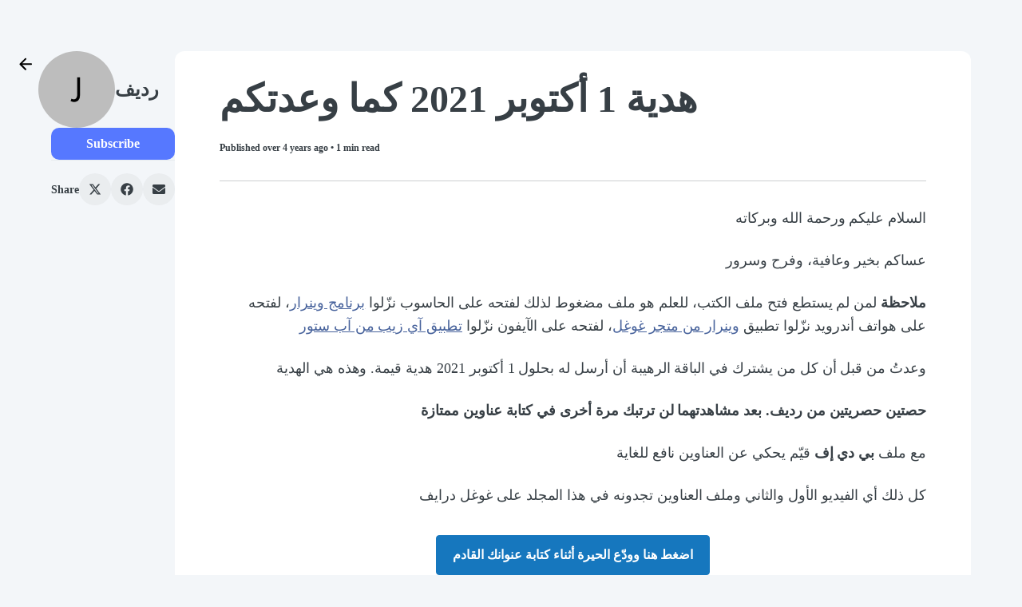

--- FILE ---
content_type: text/html; charset=utf-8
request_url: https://ebooks.youdo.blog/posts/1-2021
body_size: 42219
content:
<!DOCTYPE html><html lang="en" prefix="og:http://ogp.me/ns#"><head><meta name="viewport" content="width=device-width, initial-scale=1"/><script defer="" data-cfasync="false" src="https://cdn.kit.com/pages/js/runtime-838763a89775b3f11d2a.js"></script><script defer="" data-cfasync="false" src="https://cdn.kit.com/pages/js/creator-profile-v2-post-a11ed46e8bed5b6ca381.chunk.js"></script><script data-cfasync="false">window.props = {"pageTitle":"Post","currentPageId":null,"currentPageType":"post","templateName":"hudson","properties":{"cardColor":"#ffffff","buttonText":"Subscribe","accentColor":"#5678ff","bodyTextColor":"#373f45","backgroundColor":"#f3f6f9","bodyFontFamily":"Charter, Georgia, Times, 'Times New Roman', serif","bodyFontWeight":400,"buttonTextColor":"#ffffff","headingTextColor":"#373f45","headingFontFamily":"Charter, Georgia, Times, 'Times New Roman', serif","headingFontWeight":700,"backgroundTextColor":"#373f45"},"data":{"name":"رديف ","navigationName":"رديف ","imageUrl":"https://ui-avatars.com/api/?background=random&name=رديف &length=1&size=320","seoImage":"https://functions-js.convertkit.com/cp-social-image?accent=%235678ff&account=761616&bg=%23f3f6f9&headline=%D8%B1%D8%AF%D9%8A%D9%81+&version=0","seoFavicon":"https://pages.convertkit.com/templates/favicon.ico"},"pages":[{"pageType":"posts","displayName":"Posts","url":"/profile/posts","id":54459,"data":{}},{"pageType":"links","displayName":"Links","url":"/profile/links","id":54460,"data":{"links":[]}}],"accountId":761616,"profileUrl":"https://ebooks.youdo.blog/profile","siteKey":"0x4AAAAAAAYy1pe6L_wKYCMp","canonicalUrl":"https://ebooks.youdo.blog/posts/1-2021","poweredByUrl":"https://kit.com/features/forms?utm_campaign=poweredby&utm_content=newsletter_feed&utm_medium=referral&utm_source=dynamic","post":{"id":348431,"title":"هدية 1 أكتوبر 2021 كما وعدتكم","slug":"1-2021","status":"published","readingTime":1,"campaignCompletedAt":"2021-10-01T17:02:30.000Z","publishedAt":"2021-10-01T00:00:00.000Z","orderByDate":"2021-10-01T00:00:00.000Z","timeAgo":"over 4 years","thumbnailUrl":"https://embed.filekitcdn.com/e/8W8tfoBpJAwDe3YCbthmNh/utSmGHLnCUbTr4e98pAF1r","thumbnailAlt":null,"path":"posts/1-2021","url":"https://ebooks.youdo.blog/posts/1-2021","isPaid":null,"introContent":"السلام عليكم ورحمة الله وبركاته عساكم بخير وعافية، وفرح وسرور ملاحظة لمن لم يستطع فتح ملف الكتب، للعلم هو ملف مضغوط لذلك لفتحه على الحاسوب نزّلوا برنامج وينرار، لفتحه على هواتف أندرويد نزّلوا تطبيق وينرار من متجر غوغل، لفتحه على الآيفون نزّلوا تطبيق آي زيب من آب ستور وعدتُ من قبل أن كل من يشترك في الباقة الرهيبة أن أرسل له بحلول 1 أكتوبر 2021 هدية قيمة. وهذه هي الهدية حصتين حصريتين من رديف. بعد مشاهدتهما لن ترتبك مرة أخرى في كتابة عناوين ممتازة مع ملف بي دي إف قيّم يحكي عن العناوين نافع...","campaignId":7182394,"publicationId":8459388,"metaDescription":null},"content":"\n<div>\n<p style=\"text-align:right\">السلام عليكم ورحمة الله وبركاته</p>\n<p style=\"text-align:right\">عساكم بخير وعافية، وفرح وسرور</p>\n<p style=\"text-align:right\"><strong>ملاحظة</strong> لمن لم يستطع فتح ملف الكتب، للعلم هو ملف مضغوط لذلك لفتحه على  الحاسوب نزّلوا <a href=\"https://www.win-rar.com/start.html?&amp;L=0\" target=\"_blank\" rel=\"noopener noreferrer\">برنامج وينرار</a>، لفتحه على هواتف أندرويد نزّلوا تطبيق <a href=\"https://play.google.com/store/apps/details?id=com.rarlab.rar&amp;hl=ar&amp;gl=US\" target=\"_blank\" rel=\"noopener noreferrer\">وينرار من متجر غوغل</a>، لفتحه على الآيفون نزّلوا <a href=\"https://apps.apple.com/us/app/izip-zip-unzip-unrar-tool/id413971331\" target=\"_blank\" rel=\"noopener noreferrer\">تطبيق آي زيب من آب ستور</a>​</p>\n<p style=\"text-align:right\">وعدتُ من قبل أن كل من يشترك في الباقة الرهيبة أن أرسل له بحلول 1 أكتوبر 2021 هدية قيمة. وهذه هي الهدية</p>\n<p style=\"text-align:right\"><strong>حصتين حصريتين من رديف. بعد مشاهدتهما لن ترتبك مرة أخرى في كتابة عناوين ممتازة</strong></p>\n<p style=\"text-align:right\">مع ملف <strong>بي دي إف</strong> قيّم يحكي عن العناوين نافع للغاية</p>\n<p style=\"text-align:right\">كل ذلك أي الفيديو الأول والثاني وملف العناوين تجدونه في هذا المجلد على غوغل درايف </p>\n<table width=\"100%\"><tbody><tr><td align=\"center\"><a class=\"email-button\" href=\"https://drive.google.com/drive/folders/1Pfy_enXZM6u8nQFUU3dHwwEAgxK7Rijx?usp=sharing\" target=\"_blank\" rel=\"noopener noreferrer\" style=\"border-width:1px;border-color:#1677be;background-color:#1677be;box-sizing:border-box;border-radius:4px;border-style:solid;color:#ffffff;display:inline-block;width:auto;text-align:center;text-decoration:none;padding:12px 20px;margin:8px 0;font-size:16px\">اضغط هنا وودّع الحيرة أثناء كتابة عنوانك القادم</a></td></tr></tbody></table>\n<p style=\"text-align:right\"><strong>ملاحظة أخرى: </strong>آخر أخبارنا في رديف أننا أطلقنا أداة مطلوبة للغاية هي: <a href=\"https://youdo.blog/2021/09/30/text-prcing-calc-radeeff/\" target=\"_blank\" rel=\"noopener noreferrer\">حاسبة أسعار كتابة المحتوى النصي</a>. تستطيع شرائها لوحدها بسبعة دولارات بالضغط على الزرّ أدناه. أو -وهذا الأفضل- تشترك في رديف وتحصل عليها مجانًا</p>\n<table width=\"100%\"><tbody><tr><td align=\"center\"><a class=\"email-button\" href=\"https://youdo.blog/2021/09/30/text-prcing-calc-radeeff/\" target=\"_blank\" rel=\"noopener noreferrer\" style=\"border-width:1px;border-color:#1677be;background-color:#1677be;box-sizing:border-box;border-radius:4px;border-style:solid;color:#ffffff;display:inline-block;width:auto;text-align:center;text-decoration:none;padding:12px 20px;margin:8px 0;font-size:16px\">حاسبة أسعار كتابة المحتوى النصيّ</a></td></tr></tbody></table>\n<table width=\"100%\"><tbody><tr><td align=\"center\"><a class=\"email-button\" href=\"https://www.radeeff.com/#prices\" target=\"_blank\" rel=\"noopener noreferrer\" style=\"border-width:1px;border-color:#1677be;background-color:#1677be;box-sizing:border-box;border-radius:4px;border-style:solid;color:#ffffff;display:inline-block;width:auto;text-align:center;text-decoration:none;padding:12px 20px;margin:8px 0;font-size:16px\"><strong>اشترك في رديف واحصل على وصول مباشر للمكتبة الحصرية كلّها<br>بما فيها الحاسبة نعم</strong></a></td></tr></tbody></table>\n<p><strong>​</strong></p>\n<p>​</p>\n</div>\n","recentPosts":[{"id":348580,"title":"Resending: هدية 1 أكتوبر 2021 كما وعدتكم","slug":"resending-1-2021","status":"published","readingTime":1,"campaignCompletedAt":"2021-10-02T13:18:19.000Z","publishedAt":"2021-10-02T00:00:00.000Z","orderByDate":"2021-10-02T00:00:00.000Z","timeAgo":"over 4 years","thumbnailUrl":"https://embed.filekitcdn.com/e/8W8tfoBpJAwDe3YCbthmNh/utSmGHLnCUbTr4e98pAF1r","thumbnailAlt":null,"path":"posts/resending-1-2021","url":"https://ebooks.youdo.blog/posts/resending-1-2021","isPaid":null,"introContent":"السلام عليكم ورحمة الله وبركاته عساكم بخير وعافية، وفرح وسرور ملاحظة لمن لم يستطع فتح ملف الكتب، للعلم هو ملف مضغوط لذلك لفتحه على الحاسوب نزّلوا برنامج وينرار، لفتحه على هواتف أندرويد نزّلوا تطبيق وينرار من متجر غوغل، لفتحه على الآيفون نزّلوا تطبيق آي زيب من آب ستور وعدتُ من قبل أن كل من يشترك في الباقة الرهيبة أن أرسل له بحلول 1 أكتوبر 2021 هدية قيمة. وهذه هي الهدية حصتين حصريتين من رديف. بعد مشاهدتهما لن ترتبك مرة أخرى في كتابة عناوين ممتازة مع ملف بي دي إف قيّم يحكي عن العناوين نافع...","campaignId":7187069,"publicationId":8459396,"metaDescription":null},{"id":348096,"title":"رحلتي من جحيم البطالة والتيه إلى فردوس العمل الحر ووضوح الرؤية","slug":"-1","status":"published","readingTime":1,"campaignCompletedAt":"2021-09-30T11:24:19.000Z","publishedAt":"2021-09-30T00:00:00.000Z","orderByDate":"2021-09-30T00:00:00.000Z","timeAgo":"over 4 years","thumbnailUrl":"https://embed.filekitcdn.com/e/8W8tfoBpJAwDe3YCbthmNh/utSmGHLnCUbTr4e98pAF1r","thumbnailAlt":null,"path":"posts/-1","url":"https://ebooks.youdo.blog/posts/-1","isPaid":null,"introContent":"نظرًا لأن كونفرت كيت (البرمجية التي أرسل لكم بها هذه الرسالة) لا تدعم العربية بصورة ممتازة، مما يُفسد التنسيق ويجعل تجربة القراءة رديئة، كتبت لكم قصة رحلتي بهيئة ملف بي دي إف نزلّوه من ميديافاير الآن نزّل الآن رحلتي من جحيم البطالة والتيه إلى فردوس العمل الحرّ أرد على كل رسالة تصلني هنا. فلا تترددوا بالتواصل معي","campaignId":7170701,"publicationId":8459379,"metaDescription":null},{"id":347594,"title":"رحلتي من جحيم البطالة والتيه إلى فردوس العمل الحر ووضوح الرؤية","slug":"","status":"published","readingTime":1,"campaignCompletedAt":"2021-09-28T12:38:01.000Z","publishedAt":"2021-09-28T00:00:00.000Z","orderByDate":"2021-09-28T00:00:00.000Z","timeAgo":"over 4 years","thumbnailUrl":"https://embed.filekitcdn.com/e/8W8tfoBpJAwDe3YCbthmNh/utSmGHLnCUbTr4e98pAF1r","thumbnailAlt":null,"path":"posts/","url":"https://ebooks.youdo.blog/posts/","isPaid":null,"introContent":"نظرًا لأن كونفرت كيت (البرمجية التي أرسل لكم بها هذه الرسالة) لا تدعم العربية بصورة ممتازة، مما يُفسد التنسيق ويجعل تجربة القراءة رديئة، كتبت لكم قصة رحلتي بهيئة ملف بي دي إف نزلّوه من ميديافاير الآن نزّل الآن رحلتي من جحيم البطالة والتيه إلى فردوس العمل الحرّ أرد على كل رسالة تصلني هنا. فلا تترددوا بالتواصل معي","campaignId":7152598,"publicationId":8459371,"metaDescription":null}],"newsletter":{"formId":2640476,"productId":null,"productUrl":null,"featuredPostId":null,"subscribersOnly":false},"isPaidSubscriber":false,"isSubscriber":false,"originUrl":"https://ebooks.youdo.blog/posts/1-2021","creatorProfileName":"رديف ","creatorProfileId":97447}</script><link rel="stylesheet" href="https://cdn.kit.com/pages/css/creator-profile-v2-post-710e002d9af43ab126d8.css"/><link rel="stylesheet" href="https://cdn.kit.com/pages/css/shared-d9fa9f57b0e71caeab10.css"/><title>هدية 1 أكتوبر 2021 كما وعدتكم</title><meta property="og:url" content="https://ebooks.youdo.blog/posts/1-2021"/><meta property="og:title" content="هدية 1 أكتوبر 2021 كما وعدتكم"/><meta property="og:description" content=""/><meta property="og:image" content="https://embed.filekitcdn.com/e/8W8tfoBpJAwDe3YCbthmNh/utSmGHLnCUbTr4e98pAF1r"/><meta property="og:image:alt"/><meta property="og:type" content="article"/><meta name="twitter:card" content="summary_large_image"/><style>
    .content h1,
    .content h2,
    .content h3,
    .content h4,
    .content h5 {
      font-family: Charter, Georgia, Times, 'Times New Roman', serif !important;
    }

    .content p,
    .content li {
      font-family: Charter, Georgia, Times, 'Times New Roman', serif !important;
    }
  </style></head><body><div id="root"><style>
    .font-heading {
      font-family: Charter, Georgia, Times, 'Times New Roman', serif;
    }

    .font-weight-heading {
      font-weight: 700;
    }

    .font-body {
      font-family: Charter, Georgia, Times, 'Times New Roman', serif;
    }

    .font-weight-body {
      font-weight: 400;
    }

    .color-heading {
      color: #373f45;
    }

    .color-body {
      color: #373f45;
    }

    .color-button {
      color: #ffffff;
    }

    html,
    .bg-page {
      background-color: #f3f6f9;
    }

    .bg-card {
      background-color: #ffffff;
    }

    .bg-accent {
      background-color: #5678ff;
    }

    .content-max-width {
      max-width: 840px;
    }

    .opacity-80 {
      opacity: 0.8;
    }

    .hover\:opacity-90:hover {
      opacity: 0.9;
    }

    .border-accent {
      border-color: #5678ff;
    }

    .hover\:border-accent:hover {
      border-color: #5678ff;
    }

    .border-body,
    .border-body > :not(template) ~ :not(template) {
      border-color: #373f451a
    }

    .button:hover {
      background-color: #373f451a;
    }

    .button:disabled {
      color: #373f4599;
      background-color: transparent;
    }

    .text-8 {
      font-size: 2rem;
    }

    .share-button {
      background-color: #373f450d;
    }

    .hover\:bg-highlight:hover {
      background-color: #00000008
    }

    .line-clamp-3 {
      overflow: hidden;
      display: -webkit-box;
      -webkit-box-orient: vertical;
      -webkit-line-clamp: 3;
    }

    .line-clamp-4 {
      overflow: hidden;
      display: -webkit-box;
      -webkit-box-orient: vertical;
      -webkit-line-clamp: 4;
    }

    .heading-line-height {
      line-height: undefined;
    }

    .body-line-height {
      line-height: undefined;
    }

    @media (min-width: 640px) {
       .sm\:line-clamp-2 {
         overflow: hidden;
         display: -webkit-box;
         -webkit-box-orient: vertical;
         -webkit-line-clamp: 2;
       }

      .sm\:line-clamp-3 {
        overflow: hidden;
        display: -webkit-box;
        -webkit-box-orient: vertical;
        -webkit-line-clamp: 3;
      }
    }

    .color-badge {
      fill: #373f45;
    }

    .recommendations-form {
      --active-checkbox: #5678ff;
    }

    .product-content {
      flex: 1;
    }
  </style><style>
    .bg-post-intro {
      background: linear-gradient(
        to bottom,
        #ffffff00,
        #ffffff 90%
      )
    }
  </style><div class="page page-post w-full sm:pt-16 sm:px-16 bg-page"><div class="flex flex-col lg:flex-row max-w-6xl w-full mx-auto gap-4"><div class="sidebar flex flex-col gap-4 flex-1 px-4 pt-4 sm:px-0 sm:pt-0"><div class="flex flex-row gap-4 lg:flex-wrap items-center"><a class="back-button flex items-center justify-center hover:bg-black hover:bg-opacity-10 w-8 h-8 rounded sm:-ml-12 self-start" href="/posts"><svg xmlns="http://www.w3.org/2000/svg" width="24" height="24" fill="currentColor" viewBox="0 0 24 24" class="fill-current inline-block overflow-visible w-6 h-6" name="arrow-left" style="color:black"><path d="M7.821 13.292H19a.97.97 0 0 0 .712-.287.97.97 0 0 0 .288-.713.97.97 0 0 0-.288-.712.97.97 0 0 0-.712-.288H7.82l4.902-4.899q.3-.3.287-.7a1 1 0 0 0-.312-.7 1.06 1.06 0 0 0-.7-.287.92.92 0 0 0-.7.288l-6.603 6.598q-.15.15-.213.325a1.1 1.1 0 0 0-.062.375q0 .2.062.375a.9.9 0 0 0 .213.325l6.602 6.599a.93.93 0 0 0 .688.275q.413 0 .713-.275.3-.3.3-.713 0-.412-.3-.712z"></path></svg></a><div class="creator-image w-6 h-6 flex-shrink-0 sm:w-24 sm:h-24"><img alt="profile" src="https://ui-avatars.com/api/?background=random&amp;name=رديف &amp;length=1&amp;size=320" class="h-full w-full rounded-full object-cover object-center"/></div><div class="grid"><h1 class="creator-name font-heading font-weight-heading color-heading text-base sm:text-2xl overflow-hidden break-words whitespace-pre-wrap">رديف </h1></div></div><div class="hidden sm:block"><div class="grid"><p class="creator-bio font-body font-weight-body color-body text-sm overflow-hidden break-words whitespace-pre-wrap"></p></div></div><div class="grid"><button id="form-submit-button" class="subscribe-button font-body font-semibold bg-accent color-button sm:flex-0 font-sans font-normal text-sm md:text-base rounded lg:self-start py-2 px-3 inline-block text-center truncate" style="min-width:50px">Subscribe</button></div><div class="hidden lg:block border-t border-gray-400 border-opacity-25 py-4"><div class="share-buttons flex items-center gap-4"><span class="color-body font-body font-semibold text-sm break-normal">Share</span><a class="text-center text-base flex justify-center align-center share-button button color-body w-10 h-10 rounded-full p-3 transition transition-colors ease-in-out duration-200" href="https://x.com/intent/tweet/?text=&amp;url=https://ebooks.youdo.blog/posts/1-2021"><span class="sr-only"></span><svg aria-hidden="true" focusable="false" data-prefix="fab" data-icon="x-twitter" class="svg-inline--fa fa-x-twitter fa-w-16 " role="img" xmlns="http://www.w3.org/2000/svg" viewBox="0 0 512 512"><path fill="currentColor" d="M389.2 48h70.6L305.6 224.2 487 464H345L233.7 318.6 106.5 464H35.8L200.7 275.5 26.8 48H172.4L272.9 180.9 389.2 48zM364.4 421.8h39.1L151.1 88h-42L364.4 421.8z"></path></svg></a><a class="text-center text-base flex justify-center align-center share-button button color-body w-10 h-10 rounded-full p-3 transition transition-colors ease-in-out duration-200" href="https://facebook.com/sharer/sharer.php?u=https://ebooks.youdo.blog/posts/1-2021"><span class="sr-only"></span><svg aria-hidden="true" focusable="false" data-prefix="fab" data-icon="facebook" class="svg-inline--fa fa-facebook fa-w-16 " role="img" xmlns="http://www.w3.org/2000/svg" viewBox="0 0 512 512"><path fill="currentColor" d="M504 256C504 119 393 8 256 8S8 119 8 256c0 123.78 90.69 226.38 209.25 245V327.69h-63V256h63v-54.64c0-62.15 37-96.48 93.67-96.48 27.14 0 55.52 4.84 55.52 4.84v61h-31.28c-30.8 0-40.41 19.12-40.41 38.73V256h68.78l-11 71.69h-57.78V501C413.31 482.38 504 379.78 504 256z"></path></svg></a><a class="text-center text-base flex justify-center align-center share-button button color-body w-10 h-10 rounded-full p-3 transition transition-colors ease-in-out duration-200" href="mailto:?subject=&amp;body=Visit%20the%20link%20at%20https%3A%2F%2Febooks.youdo.blog%2Fposts%2F1-2021"><span class="sr-only"></span><svg aria-hidden="true" focusable="false" data-prefix="fas" data-icon="envelope" class="svg-inline--fa fa-envelope fa-w-16 " role="img" xmlns="http://www.w3.org/2000/svg" viewBox="0 0 512 512"><path fill="currentColor" d="M502.3 190.8c3.9-3.1 9.7-.2 9.7 4.7V400c0 26.5-21.5 48-48 48H48c-26.5 0-48-21.5-48-48V195.6c0-5 5.7-7.8 9.7-4.7 22.4 17.4 52.1 39.5 154.1 113.6 21.1 15.4 56.7 47.8 92.2 47.6 35.7.3 72-32.8 92.3-47.6 102-74.1 131.6-96.3 154-113.7zM256 320c23.2.4 56.6-29.2 73.4-41.4 132.7-96.3 142.8-104.7 173.4-128.7 5.8-4.5 9.2-11.5 9.2-18.9v-19c0-26.5-21.5-48-48-48H48C21.5 64 0 85.5 0 112v19c0 7.4 3.4 14.3 9.2 18.9 30.6 23.9 40.7 32.4 173.4 128.7 16.8 12.2 50.2 41.8 73.4 41.4z"></path></svg></a></div></div></div><div class="w-full"><div class="sm:rounded-lg bg-card post-container flex flex-col w-full py-4 px-4 sm:px-12 relative"><div class="p-2"><h1 class="post-title font-heading font-weight-heading color-heading text-4xl sm:text-5xl mb-4">هدية 1 أكتوبر 2021 كما وعدتكم</h1><div class="post-meta font-body font-semibold color-body flex flex-row gap-4 items-center text-xs"><span>Published <!-- -->over 4 years ago<!-- --> • <!-- -->1<!-- --> min read</span></div><hr class="my-6 sm:my-8 color-body opacity-25"/><div class="content font-body font-weight-body" style="color:#373f45 !important">
<div>
<p style="text-align:right">السلام عليكم ورحمة الله وبركاته</p>
<p style="text-align:right">عساكم بخير وعافية، وفرح وسرور</p>
<p style="text-align:right"><strong>ملاحظة</strong> لمن لم يستطع فتح ملف الكتب، للعلم هو ملف مضغوط لذلك لفتحه على  الحاسوب نزّلوا <a href="https://www.win-rar.com/start.html?&amp;L=0" target="_blank" rel="noopener noreferrer">برنامج وينرار</a>، لفتحه على هواتف أندرويد نزّلوا تطبيق <a href="https://play.google.com/store/apps/details?id=com.rarlab.rar&amp;hl=ar&amp;gl=US" target="_blank" rel="noopener noreferrer">وينرار من متجر غوغل</a>، لفتحه على الآيفون نزّلوا <a href="https://apps.apple.com/us/app/izip-zip-unzip-unrar-tool/id413971331" target="_blank" rel="noopener noreferrer">تطبيق آي زيب من آب ستور</a>​</p>
<p style="text-align:right">وعدتُ من قبل أن كل من يشترك في الباقة الرهيبة أن أرسل له بحلول 1 أكتوبر 2021 هدية قيمة. وهذه هي الهدية</p>
<p style="text-align:right"><strong>حصتين حصريتين من رديف. بعد مشاهدتهما لن ترتبك مرة أخرى في كتابة عناوين ممتازة</strong></p>
<p style="text-align:right">مع ملف <strong>بي دي إف</strong> قيّم يحكي عن العناوين نافع للغاية</p>
<p style="text-align:right">كل ذلك أي الفيديو الأول والثاني وملف العناوين تجدونه في هذا المجلد على غوغل درايف </p>
<table width="100%"><tbody><tr><td align="center"><a class="email-button" href="https://drive.google.com/drive/folders/1Pfy_enXZM6u8nQFUU3dHwwEAgxK7Rijx?usp=sharing" target="_blank" rel="noopener noreferrer" style="border-width:1px;border-color:#1677be;background-color:#1677be;box-sizing:border-box;border-radius:4px;border-style:solid;color:#ffffff;display:inline-block;width:auto;text-align:center;text-decoration:none;padding:12px 20px;margin:8px 0;font-size:16px">اضغط هنا وودّع الحيرة أثناء كتابة عنوانك القادم</a></td></tr></tbody></table>
<p style="text-align:right"><strong>ملاحظة أخرى: </strong>آخر أخبارنا في رديف أننا أطلقنا أداة مطلوبة للغاية هي: <a href="https://youdo.blog/2021/09/30/text-prcing-calc-radeeff/" target="_blank" rel="noopener noreferrer">حاسبة أسعار كتابة المحتوى النصي</a>. تستطيع شرائها لوحدها بسبعة دولارات بالضغط على الزرّ أدناه. أو -وهذا الأفضل- تشترك في رديف وتحصل عليها مجانًا</p>
<table width="100%"><tbody><tr><td align="center"><a class="email-button" href="https://youdo.blog/2021/09/30/text-prcing-calc-radeeff/" target="_blank" rel="noopener noreferrer" style="border-width:1px;border-color:#1677be;background-color:#1677be;box-sizing:border-box;border-radius:4px;border-style:solid;color:#ffffff;display:inline-block;width:auto;text-align:center;text-decoration:none;padding:12px 20px;margin:8px 0;font-size:16px">حاسبة أسعار كتابة المحتوى النصيّ</a></td></tr></tbody></table>
<table width="100%"><tbody><tr><td align="center"><a class="email-button" href="https://www.radeeff.com/#prices" target="_blank" rel="noopener noreferrer" style="border-width:1px;border-color:#1677be;background-color:#1677be;box-sizing:border-box;border-radius:4px;border-style:solid;color:#ffffff;display:inline-block;width:auto;text-align:center;text-decoration:none;padding:12px 20px;margin:8px 0;font-size:16px"><strong>اشترك في رديف واحصل على وصول مباشر للمكتبة الحصرية كلّها<br>بما فيها الحاسبة نعم</strong></a></td></tr></tbody></table>
<p><strong>​</strong></p>
<p>​</p>
</div>
</div><div class="post-subscribe-form rounded bg-page p-8 md:p-12 mt-4"><div class="grid"><h1 class="creator-name font-heading font-weight-heading color-heading text-2xl text-center overflow-hidden break-words whitespace-pre-wrap">رديف </h1></div><div class="grid"><p class="creator-bio font-body font-weight-body color-body text-sm mb-4 text-center overflow-hidden break-words whitespace-pre-wrap"></p></div><form class="form subscribe-form flex flex-col sm:flex-row leading-8 rounded gap-2" method="POST" action="/posts"><input id="email" name="email_address" type="email" placeholder="Email Address" class="color-body flex-1 font-sans text-base w-full p-2 px-4 email-input rounded border border-gray-200 outline-none focus:shadow-outline" required="" value=""/><div class="grid"><button id="form-submit-button" class="subscribe-button font-body font-semibold bg-accent color-button sm:flex-0 font-sans font-normal text-sm md:text-base rounded hover:opacity-90 transition-opacity duration-300 py-2 px-3 inline-block text-center truncate" style="min-width:200px">Subscribe</button></div></form></div><div class="font-heading font-weight-heading color-heading pt-6">Read more from <!-- -->رديف </div><div class="flex flex-col divide-y border-body"><div><div class="post-preview flex flex-col sm:flex-row gap-4 sm:gap-6 py-4 sm:py-6"><div class="post-thumbnail relative w-full sm:w-48 sm:h-48 pb-1/2 sm:pb-0 sm:flex-shrink-0"><a href="https://ebooks.youdo.blog/posts/resending-1-2021"><img src="https://embed.filekitcdn.com/e/8W8tfoBpJAwDe3YCbthmNh/utSmGHLnCUbTr4e98pAF1r" class="absolute object-cover object-center h-full w-full sm:h-48 rounded" alt=""/></a></div><div class="flex flex-col sm:flex-1 justify-center gap-4 overflow-hidden break-words"><div><a href="https://ebooks.youdo.blog/posts/resending-1-2021"><h3 class="post-title font-heading font-weight-heading color-heading text-2xl leading-8 hover:underline line-clamp-3 sm:line-clamp-2">Resending: هدية 1 أكتوبر 2021 كما وعدتكم</h3></a></div><p class="post-intro font-body font-weight-body color-body text-sm leading-6 line-clamp-4 sm:line-clamp-2">السلام عليكم ورحمة الله وبركاته عساكم بخير وعافية، وفرح وسرور ملاحظة لمن لم يستطع فتح ملف الكتب، للعلم هو ملف مضغوط لذلك لفتحه على الحاسوب نزّلوا برنامج وينرار، لفتحه على هواتف أندرويد نزّلوا تطبيق وينرار من متجر غوغل، لفتحه على الآيفون نزّلوا تطبيق آي زيب من آب ستور وعدتُ من قبل أن كل من يشترك في الباقة الرهيبة أن أرسل له بحلول 1 أكتوبر 2021 هدية قيمة. وهذه هي الهدية حصتين حصريتين من رديف. بعد مشاهدتهما لن ترتبك مرة أخرى في كتابة عناوين ممتازة مع ملف بي دي إف قيّم يحكي عن العناوين نافع...</p><div class="post-meta font-body font-semibold color-body flex flex-row gap-4 items-center text-xs"><span>over 4 years ago<!-- --> • <!-- -->1<!-- --> min read</span></div></div></div></div><div><div class="post-preview flex flex-col sm:flex-row gap-4 sm:gap-6 py-4 sm:py-6"><div class="post-thumbnail relative w-full sm:w-48 sm:h-48 pb-1/2 sm:pb-0 sm:flex-shrink-0"><a href="https://ebooks.youdo.blog/posts/-1"><img src="https://embed.filekitcdn.com/e/8W8tfoBpJAwDe3YCbthmNh/utSmGHLnCUbTr4e98pAF1r" class="absolute object-cover object-center h-full w-full sm:h-48 rounded" alt=""/></a></div><div class="flex flex-col sm:flex-1 justify-center gap-4 overflow-hidden break-words"><div><a href="https://ebooks.youdo.blog/posts/-1"><h3 class="post-title font-heading font-weight-heading color-heading text-2xl leading-8 hover:underline line-clamp-3 sm:line-clamp-2">رحلتي من جحيم البطالة والتيه إلى فردوس العمل الحر ووضوح الرؤية</h3></a></div><p class="post-intro font-body font-weight-body color-body text-sm leading-6 line-clamp-4 sm:line-clamp-2">نظرًا لأن كونفرت كيت (البرمجية التي أرسل لكم بها هذه الرسالة) لا تدعم العربية بصورة ممتازة، مما يُفسد التنسيق ويجعل تجربة القراءة رديئة، كتبت لكم قصة رحلتي بهيئة ملف بي دي إف نزلّوه من ميديافاير الآن نزّل الآن رحلتي من جحيم البطالة والتيه إلى فردوس العمل الحرّ أرد على كل رسالة تصلني هنا. فلا تترددوا بالتواصل معي</p><div class="post-meta font-body font-semibold color-body flex flex-row gap-4 items-center text-xs"><span>over 4 years ago<!-- --> • <!-- -->1<!-- --> min read</span></div></div></div></div><div><div class="post-preview flex flex-col sm:flex-row gap-4 sm:gap-6 py-4 sm:py-6"><div class="post-thumbnail relative w-full sm:w-48 sm:h-48 pb-1/2 sm:pb-0 sm:flex-shrink-0"><a href="https://ebooks.youdo.blog/posts/"><img src="https://embed.filekitcdn.com/e/8W8tfoBpJAwDe3YCbthmNh/utSmGHLnCUbTr4e98pAF1r" class="absolute object-cover object-center h-full w-full sm:h-48 rounded" alt=""/></a></div><div class="flex flex-col sm:flex-1 justify-center gap-4 overflow-hidden break-words"><div><a href="https://ebooks.youdo.blog/posts/"><h3 class="post-title font-heading font-weight-heading color-heading text-2xl leading-8 hover:underline line-clamp-3 sm:line-clamp-2">رحلتي من جحيم البطالة والتيه إلى فردوس العمل الحر ووضوح الرؤية</h3></a></div><p class="post-intro font-body font-weight-body color-body text-sm leading-6 line-clamp-4 sm:line-clamp-2">نظرًا لأن كونفرت كيت (البرمجية التي أرسل لكم بها هذه الرسالة) لا تدعم العربية بصورة ممتازة، مما يُفسد التنسيق ويجعل تجربة القراءة رديئة، كتبت لكم قصة رحلتي بهيئة ملف بي دي إف نزلّوه من ميديافاير الآن نزّل الآن رحلتي من جحيم البطالة والتيه إلى فردوس العمل الحرّ أرد على كل رسالة تصلني هنا. فلا تترددوا بالتواصل معي</p><div class="post-meta font-body font-semibold color-body flex flex-row gap-4 items-center text-xs"><span>over 4 years ago<!-- --> • <!-- -->1<!-- --> min read</span></div></div></div></div></div></div></div><div class="footer flex flex-col sm:flex-row gap-4 items-center flex-wrap justify-center sm:justify-between py-6"><div class="share-buttons flex items-center gap-4"><span class="color-body font-body font-semibold text-sm break-normal">Share this post</span><a class="text-center text-base flex justify-center align-center share-button button color-body w-10 h-10 rounded-full p-3 transition transition-colors ease-in-out duration-200" href="https://x.com/intent/tweet/?text=&amp;url=https://ebooks.youdo.blog/posts/1-2021"><span class="sr-only"></span><svg aria-hidden="true" focusable="false" data-prefix="fab" data-icon="x-twitter" class="svg-inline--fa fa-x-twitter fa-w-16 " role="img" xmlns="http://www.w3.org/2000/svg" viewBox="0 0 512 512"><path fill="currentColor" d="M389.2 48h70.6L305.6 224.2 487 464H345L233.7 318.6 106.5 464H35.8L200.7 275.5 26.8 48H172.4L272.9 180.9 389.2 48zM364.4 421.8h39.1L151.1 88h-42L364.4 421.8z"></path></svg></a><a class="text-center text-base flex justify-center align-center share-button button color-body w-10 h-10 rounded-full p-3 transition transition-colors ease-in-out duration-200" href="https://facebook.com/sharer/sharer.php?u=https://ebooks.youdo.blog/posts/1-2021"><span class="sr-only"></span><svg aria-hidden="true" focusable="false" data-prefix="fab" data-icon="facebook" class="svg-inline--fa fa-facebook fa-w-16 " role="img" xmlns="http://www.w3.org/2000/svg" viewBox="0 0 512 512"><path fill="currentColor" d="M504 256C504 119 393 8 256 8S8 119 8 256c0 123.78 90.69 226.38 209.25 245V327.69h-63V256h63v-54.64c0-62.15 37-96.48 93.67-96.48 27.14 0 55.52 4.84 55.52 4.84v61h-31.28c-30.8 0-40.41 19.12-40.41 38.73V256h68.78l-11 71.69h-57.78V501C413.31 482.38 504 379.78 504 256z"></path></svg></a><a class="text-center text-base flex justify-center align-center share-button button color-body w-10 h-10 rounded-full p-3 transition transition-colors ease-in-out duration-200" href="mailto:?subject=&amp;body=Visit%20the%20link%20at%20https%3A%2F%2Febooks.youdo.blog%2Fposts%2F1-2021"><span class="sr-only"></span><svg aria-hidden="true" focusable="false" data-prefix="fas" data-icon="envelope" class="svg-inline--fa fa-envelope fa-w-16 " role="img" xmlns="http://www.w3.org/2000/svg" viewBox="0 0 512 512"><path fill="currentColor" d="M502.3 190.8c3.9-3.1 9.7-.2 9.7 4.7V400c0 26.5-21.5 48-48 48H48c-26.5 0-48-21.5-48-48V195.6c0-5 5.7-7.8 9.7-4.7 22.4 17.4 52.1 39.5 154.1 113.6 21.1 15.4 56.7 47.8 92.2 47.6 35.7.3 72-32.8 92.3-47.6 102-74.1 131.6-96.3 154-113.7zM256 320c23.2.4 56.6-29.2 73.4-41.4 132.7-96.3 142.8-104.7 173.4-128.7 5.8-4.5 9.2-11.5 9.2-18.9v-19c0-26.5-21.5-48-48-48H48C21.5 64 0 85.5 0 112v19c0 7.4 3.4 14.3 9.2 18.9 30.6 23.9 40.7 32.4 173.4 128.7 16.8 12.2 50.2 41.8 73.4 41.4z"></path></svg></a></div><div><a href="https://kit.com/features/forms?utm_campaign=poweredby&amp;utm_content=newsletter_feed&amp;utm_medium=referral&amp;utm_source=dynamic" class="color-badge p-2 flex items-center justify-center transition-transform transform scale-100 hover:scale-105 duration-300" target="_blank" rel="noopener noreferrer"><svg width="172" height="40" viewBox="0 0 172 40" xmlns="http://www.w3.org/2000/svg"><path d="M102.919 17.9569C102.919 18.3602 103.376 18.4139 103.537 18.0645C104.128 16.6666 105.096 15.6182 106.978 15.6182C109.048 15.6182 109.989 17.043 109.989 19.301V29.4354C109.989 29.5967 109.881 29.7043 109.72 29.7043H105.983C105.822 29.7043 105.714 29.5967 105.714 29.4354V20.9139C105.714 19.7311 105.284 19.1666 104.397 19.1666C103.483 19.1666 102.919 19.7311 102.919 20.9139V29.4354C102.919 29.5967 102.811 29.7043 102.65 29.7043H98.9134C98.7521 29.7043 98.6445 29.5967 98.6445 29.4354V10.5645C98.6445 10.4032 98.7521 10.2957 98.9134 10.2957H102.65C102.811 10.2957 102.919 10.4032 102.919 10.5645V17.9569Z"></path><path d="M89.3315 15.9139C89.8423 15.9139 89.9767 15.672 90.0305 15.0537L90.2186 12.473C90.2186 12.3118 90.353 12.2042 90.5143 12.2042H93.767C93.9283 12.2042 94.0358 12.3118 94.0358 12.473V15.6451C94.0358 15.8064 94.1434 15.9139 94.3047 15.9139H96.8315C96.9928 15.9139 97.1004 16.0214 97.1004 16.1827V18.387C97.1004 18.5483 96.9928 18.6558 96.8315 18.6558H94.009V25.2956C94.009 26.344 94.6004 26.6128 95.2724 26.6128C95.81 26.6128 96.4014 26.4247 96.8853 26.129C97.0735 26.0214 97.2079 26.0752 97.2079 26.2902V28.844C97.2079 28.9784 97.1541 29.0859 97.0466 29.1666C96.267 29.6505 95.1649 29.973 93.9552 29.973C91.724 29.973 89.7348 28.9515 89.7348 25.8333V18.6558H88.6057C88.4444 18.6558 88.3369 18.5483 88.3369 18.387V16.1827C88.3369 16.0214 88.4444 15.9139 88.6057 15.9139H89.3315Z"></path><path d="M87.21 29.4355C87.21 29.5968 87.1025 29.7043 86.9412 29.7043H83.2047C83.0434 29.7043 82.9358 29.5968 82.9358 29.4355V16.1828C82.9358 16.0215 83.0434 15.914 83.2047 15.914H86.9412C87.1025 15.914 87.21 16.0215 87.21 16.1828V29.4355ZM85.0326 14.6505C83.6079 14.6505 82.6401 13.629 82.6401 12.3387C82.6401 11.0484 83.6079 10 85.0326 10C86.4305 10 87.3982 11.0484 87.3982 12.3387C87.3982 13.629 86.4305 14.6505 85.0326 14.6505Z"></path><path d="M74.694 15.9139C74.8553 15.9139 74.9628 15.9946 74.9897 16.1559L75.9843 22.4731L76.2262 24.1666C76.28 24.543 76.7101 24.543 76.737 24.1666C76.8176 23.5752 76.8714 23.0107 76.9789 22.4462L77.8929 16.1559C77.9198 15.9946 78.0273 15.9139 78.1886 15.9139H81.4682C81.6563 15.9139 81.737 16.0215 81.7101 16.2096L78.9144 29.4623C78.8875 29.6236 78.78 29.7043 78.6187 29.7043H74.6133C74.452 29.7043 74.3445 29.6236 74.3176 29.4623L73.0811 22.7688L72.7854 20.9139C72.7585 20.672 72.4897 20.672 72.4628 20.9139L72.1671 22.7957L71.0649 29.4623C71.0381 29.6236 70.9305 29.7043 70.7692 29.7043H66.7907C66.6295 29.7043 66.5219 29.6236 66.495 29.4623L63.7262 16.2096C63.6993 16.0215 63.78 15.9139 63.9682 15.9139H67.7585C67.9198 15.9139 68.0273 15.9946 68.0542 16.1559L68.995 22.4462C69.1026 23.0107 69.1832 23.629 69.2639 24.1935C69.3445 24.5967 69.694 24.6236 69.7746 24.1935L70.0434 22.5L71.1456 16.1559C71.1725 15.9946 71.28 15.9139 71.4413 15.9139H74.694Z"></path><path d="M50.4272 15.9139C50.938 15.9139 51.0724 15.672 51.1262 15.0537L51.3143 12.473C51.3143 12.3118 51.4487 12.2042 51.61 12.2042H54.8627C55.024 12.2042 55.1315 12.3118 55.1315 12.473V15.6451C55.1315 15.8064 55.2391 15.9139 55.4004 15.9139H57.9272C58.0885 15.9139 58.1961 16.0214 58.1961 16.1827V18.387C58.1961 18.5483 58.0885 18.6558 57.9272 18.6558H55.1047V25.2956C55.1047 26.344 55.6961 26.6128 56.3681 26.6128C56.9057 26.6128 57.4971 26.4247 57.981 26.129C58.1692 26.0214 58.3036 26.0752 58.3036 26.2902V28.844C58.3036 28.9784 58.2498 29.0859 58.1423 29.1666C57.3627 29.6505 56.2606 29.973 55.0509 29.973C52.8197 29.973 50.8305 28.9515 50.8305 25.8333V18.6558H49.7014C49.5401 18.6558 49.4326 18.5483 49.4326 18.387V16.1827C49.4326 16.0214 49.5401 15.9139 49.7014 15.9139H50.4272Z"></path><path d="M43.2139 10.5645C43.2139 10.4032 43.3214 10.2957 43.4827 10.2957H47.2192C47.3805 10.2957 47.4881 10.4032 47.4881 10.5645V25.2957C47.4881 26.1828 47.6493 26.6129 48.3752 26.6129C48.6171 26.6129 48.859 26.5591 49.0741 26.5053C49.2623 26.4516 49.3967 26.4516 49.3967 26.6666V29.1397C49.3967 29.2741 49.3429 29.4086 49.2354 29.4623C48.5633 29.7311 47.7031 29.9731 46.7891 29.9731C44.3967 29.9731 43.2139 28.6021 43.2139 25.8333V10.5645Z"></path><path d="M41.7105 29.4355C41.7105 29.5968 41.603 29.7043 41.4417 29.7043H37.7051C37.5439 29.7043 37.4363 29.5968 37.4363 29.4355V16.1828C37.4363 16.0215 37.5439 15.914 37.7051 15.914H41.4417C41.603 15.914 41.7105 16.0215 41.7105 16.1828V29.4355ZM39.5331 14.6505C38.1084 14.6505 37.1406 13.629 37.1406 12.3387C37.1406 11.0484 38.1084 10 39.5331 10C40.9309 10 41.8987 11.0484 41.8987 12.3387C41.8987 13.629 40.9309 14.6505 39.5331 14.6505Z"></path><path d="M31.9331 27.6344C31.9331 27.2311 31.5299 27.1505 31.3686 27.5268C30.7235 29.0053 29.6213 30 27.5514 30C25.4009 30 24.4062 28.3871 24.4062 26.129V16.1828C24.4062 16.0215 24.5138 15.9139 24.6751 15.9139H28.4116C28.5729 15.9139 28.6804 16.0215 28.6804 16.1828V24.7849C28.6804 25.9677 29.1106 26.5322 29.9976 26.5322C30.9116 26.5322 31.4761 25.9677 31.4761 24.7849V16.1828C31.4761 16.0215 31.5837 15.9139 31.745 15.9139H35.4815C35.6428 15.9139 35.7503 16.0215 35.7503 16.1828V29.4354C35.7503 29.5967 35.6428 29.7043 35.4815 29.7043H32.2019C32.0407 29.7043 31.9331 29.5967 31.9331 29.4354V27.6344Z"></path><path d="M10.0247 29.7043C9.86339 29.7043 9.75586 29.5967 9.75586 29.4354V10.5645C9.75586 10.4032 9.86339 10.2957 10.0247 10.2957H16.9602C20.5354 10.2957 22.5784 11.7204 22.5784 14.758C22.5784 17.3118 20.7236 18.7365 19.1645 19.1129C18.7881 19.1666 18.7881 19.6236 19.1913 19.7043C21.6107 20.2419 23.1161 21.5322 23.1161 24.3548C23.1161 27.4193 20.9924 29.7043 17.1483 29.7043H10.0247ZM15.8311 26.6129C17.6591 26.6129 18.5462 25.5107 18.5462 23.9516C18.5462 22.258 17.6591 21.3172 15.8311 21.3172H14.2989V26.6129H15.8311ZM15.7236 18.3333C17.2559 18.3333 18.1967 17.4731 18.1967 15.7526C18.1967 14.1935 17.2559 13.3871 15.643 13.3871H14.2989V18.3333H15.7236Z"></path><g clip-path="url(#clip0_838_7217)"><path d="M130.115 18.3222C135.563 19.3772 137.254 24.4236 137.298 29.4992C137.299 29.6134 137.207 29.7066 137.093 29.7066H130.235C130.122 29.7066 130.03 29.6152 130.029 29.5018C130.009 25.564 129.371 22.089 125.472 21.939C125.355 21.9346 125.259 22.0278 125.259 22.1444V29.5012C125.259 29.6146 125.167 29.7066 125.053 29.7066H118.194C118.081 29.7066 117.989 29.6146 117.989 29.5012V10.7558C117.989 10.6424 118.081 10.5504 118.194 10.5504H125.053C125.167 10.5504 125.259 10.6424 125.259 10.7558V17.7778C125.259 17.882 125.343 17.9664 125.447 17.9664C125.53 17.9664 125.603 17.9126 125.627 17.8334C127.394 12.043 130.694 10.587 136.052 10.5512C136.166 10.5504 136.259 10.6428 136.259 10.7566V17.7612C136.259 17.8746 136.167 17.9666 136.054 17.9666H130.149C130.05 17.9666 129.97 18.047 129.97 18.1462C129.97 18.2322 130.031 18.306 130.115 18.3224V18.3222ZM162.244 28.3556C162.244 28.5078 162.16 28.6478 162.025 28.7188C161.38 29.0584 159.385 30 157.103 30C152.41 30 148.961 28.055 148.895 22.7118H148.893V18.1718C148.893 18.0584 148.985 17.9664 149.098 17.9664H154.146C154.245 17.9664 154.326 17.8858 154.326 17.7864C154.326 17.7002 154.264 17.6264 154.18 17.6098C150.231 16.826 148.408 14.5512 148.345 10.756C148.343 10.6432 148.433 10.5504 148.546 10.5504H155.958C156.071 10.5504 156.163 10.6424 156.163 10.7558V14.3584C156.163 14.4718 156.255 14.5638 156.368 14.5638H161.218C161.331 14.5638 161.423 14.6558 161.423 14.7692V17.761C161.423 17.8744 161.331 17.9664 161.218 17.9664H156.368C156.255 17.9664 156.163 18.0584 156.163 18.1718V21.8338C156.163 23.1276 156.956 23.5542 158.01 23.5542C159.662 23.5542 161.291 22.8094 161.945 22.4718C162.082 22.4012 162.244 22.5006 162.244 22.6544V28.3552V28.3556ZM139.245 29.5012V18.1714C139.245 18.058 139.337 17.966 139.45 17.966H146.309C146.423 17.966 146.515 18.058 146.515 18.1714V29.5012C146.515 29.6146 146.423 29.7066 146.309 29.7066H139.45C139.337 29.7066 139.245 29.6146 139.245 29.5012ZM138.857 13.4918C138.857 15.4202 140.218 16.9836 142.832 16.9836C145.447 16.9836 146.808 15.4202 146.808 13.4918C146.808 11.5634 145.447 10 142.832 10C140.218 10 138.857 11.5634 138.857 13.4918Z"></path></g><defs><clipPath id="clip0_838_7217"><rect width="44.2553" height="20" transform="translate(117.989 10)"></rect></clipPath></defs></svg></a></div></div></div></div></div></div></body></html>